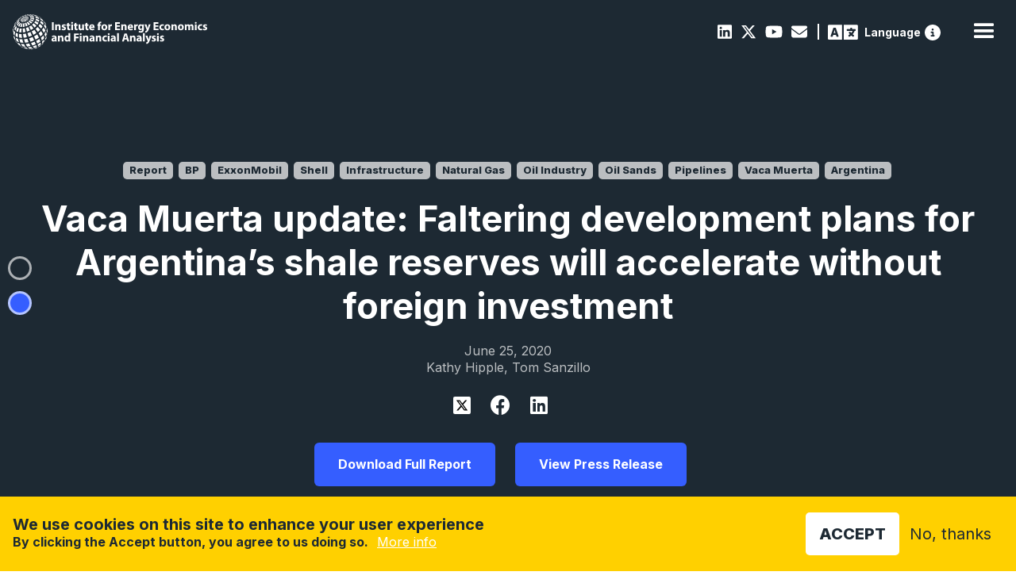

--- FILE ---
content_type: text/html; charset=UTF-8
request_url: https://ieefa.org/resources/vaca-muerta-update-faltering-development-plans-argentinas-shale-reserves-will-accelerate
body_size: 15245
content:
<!DOCTYPE html>
<html lang="en" dir="ltr" prefix="content: http://purl.org/rss/1.0/modules/content/  dc: http://purl.org/dc/terms/  foaf: http://xmlns.com/foaf/0.1/  og: http://ogp.me/ns#  rdfs: http://www.w3.org/2000/01/rdf-schema#  schema: http://schema.org/  sioc: http://rdfs.org/sioc/ns#  sioct: http://rdfs.org/sioc/types#  skos: http://www.w3.org/2004/02/skos/core#  xsd: http://www.w3.org/2001/XMLSchema# " data-wf-page="c8fc1ca5-bd68-d65c-6631-0133852e2c7e" data-wf-site="61b0b07b7a586c719d27a20d">
  <head>
    <meta charset="utf-8" />
<meta name="description" content="Faltering development plans for Argentina&#039;s shale reserves will accelerate without foreign investment" />
<link rel="canonical" href="https://ieefa.org/resources/vaca-muerta-update-faltering-development-plans-argentinas-shale-reserves-will-accelerate" />
<meta property="og:title" content="Vaca Muerta update: Faltering development plans for Argentina’s shale reserves will accelerate without foreign investment" />
<meta property="og:description" content="Faltering development plans for Argentina&#039;s shale reserves will accelerate without foreign investment" />
<meta property="og:image" content="" />
<meta property="og:image:url" content="" />
<meta name="twitter:card" content="summary_large_image" />
<meta name="twitter:description" content="Faltering development plans for Argentina&#039;s shale reserves will accelerate without foreign investment" />
<meta name="twitter:title" content="Vaca Muerta update: Faltering development plans for Argentina’s shale reserves will accelerate without foreign investment | IEEFA" />
<meta name="twitter:image" content="" />
<meta name="Generator" content="Drupal 10 (https://www.drupal.org)" />
<meta name="MobileOptimized" content="width" />
<meta name="HandheldFriendly" content="true" />
<meta name="viewport" content="width=device-width, initial-scale=1.0" />
<style>div#sliding-popup, div#sliding-popup .eu-cookie-withdraw-banner, .eu-cookie-withdraw-tab {background: #0779bf} div#sliding-popup.eu-cookie-withdraw-wrapper { background: transparent; } #sliding-popup h1, #sliding-popup h2, #sliding-popup h3, #sliding-popup p, #sliding-popup label, #sliding-popup div, .eu-cookie-compliance-more-button, .eu-cookie-compliance-secondary-button, .eu-cookie-withdraw-tab { color: #ffffff;} .eu-cookie-withdraw-tab { border-color: #ffffff;}</style>
<meta property="og:image" content="https://ieefa.org/sites/default/files/2022-05/IEEFA%20metatags.png" />
<meta name="twitter:image" content="https://ieefa.org/sites/default/files/2022-05/IEEFA%20metatags.png" />
<link rel="icon" href="/themes/custom/ieefa/images/favicon.png" type="image/png" />
<script src="/sites/default/files/eu_cookie_compliance/eu_cookie_compliance.script.js?t8g5wc" defer type="63a8c69ace62fe87c1be1986-text/javascript"></script>

    <title>Vaca Muerta update: Faltering development plans for Argentina’s shale reserves will accelerate without foreign investment | IEEFA</title>
    <link rel="stylesheet" media="all" href="https://cdn.jsdelivr.net/npm/@fortawesome/fontawesome-free@6.7.2/css/all.min.css" />
<link rel="stylesheet" media="all" href="/sites/default/files/css/css_C3WsXAf2ESm6dpDPdDb5Ii3i6dNq-EHYDoB2wXERPBM.css?delta=1&amp;language=en&amp;theme=ieefa&amp;include=eJxtjV0OgzAMgy-U0SOhlIYSkTZV0w64_djEfh724nx2ZJn6OKmuTOdJRRjzRI7-hGOgGbs0oL0J59WF2gvKcFmIwnFpXnf3IWA6O27W3OziKOpRbtaOsxRByvj84kamidwPQ8GKsWJZ7L30TYaeS_fCtlAAO6xRch6N4M60mXvpkDR0oQf1SFhk" />
<link rel="stylesheet" media="all" href="/sites/default/files/css/css_RLkYS6uo6XUWlWlbOEYy5x_yDSErT7Th3nAJoUaBMoo.css?delta=2&amp;language=en&amp;theme=ieefa&amp;include=eJxtjV0OgzAMgy-U0SOhlIYSkTZV0w64_djEfh724nx2ZJn6OKmuTOdJRRjzRI7-hGOgGbs0oL0J59WF2gvKcFmIwnFpXnf3IWA6O27W3OziKOpRbtaOsxRByvj84kamidwPQ8GKsWJZ7L30TYaeS_fCtlAAO6xRch6N4M60mXvpkDR0oQf1SFhk" />
<link rel="stylesheet" media="all" href="//fonts.googleapis.com/css2?family=Work+Sans:wght@200;300;400;500;600;700;800;900&amp;display=swap" />

    <script src="https://use.fontawesome.com/releases/v6.4.2/js/all.js" defer crossorigin="anonymous" type="63a8c69ace62fe87c1be1986-text/javascript"></script>
<script src="https://use.fontawesome.com/releases/v6.4.2/js/v4-shims.js" defer crossorigin="anonymous" type="63a8c69ace62fe87c1be1986-text/javascript"></script>

    <meta content="width=device-width, initial-scale=1" name="viewport">
    <script src="https://ajax.googleapis.com/ajax/libs/webfont/1.6.26/webfont.js" type="63a8c69ace62fe87c1be1986-text/javascript"></script>
    <script type="63a8c69ace62fe87c1be1986-text/javascript">WebFont.load({  google: {    families: ["Inter:200,300,regular,500,600,700,800,900"]  }});</script>
    <!-- [if lt IE 9]><script src="https://cdnjs.cloudflare.com/ajax/libs/html5shiv/3.7.3/html5shiv.min.js" type="text/javascript"></script><![endif] -->
    <script type="63a8c69ace62fe87c1be1986-text/javascript">!function(o,c){var n=c.documentElement,t=" w-mod-";n.className+=t+"js",("ontouchstart"in o||o.DocumentTouch&&c instanceof DocumentTouch)&&(n.className+=t+"touch")}(window,document);</script>


  </head>
  <body>
        <a href="#main-content" class="visually-hidden focusable">
      Skip to main content
    </a>
    
      <div class="dialog-off-canvas-main-canvas" data-off-canvas-main-canvas>
    

<div data-w-id="c8fc1ca5-bd68-d65c-6631-0133852e2c7e" class="navwrap w-clearfix">
        <div id="block-ieefa-branding">
  
    
        <a href="/" aria-current="page" class="brandlink w-inline-block w--current">
      <img src="/themes/custom/ieefa/webflow/images/IEEFA-logo-White-M.svg" alt="Home" loading="lazy" height="40" class="brand">
    </a>
  </div>


<div data-collapse="medium" data-animation="default" data-duration="400" data-easing="ease" data-easing2="ease" role="banner" class="navbar w-nav">
  <nav role="navigation" class="nav-menu w-nav-menu">
              <div class="subnavbar w-clearfix">
  <div class="socialbar">
      
                  
  <a href="https://www.linkedin.com/company/institute-for-energy-economics-and-financial-analysis" class="socialicon"><i class="fab fa-linkedin"></i></a>


        
                  
  <a href="https://twitter.com/ieefa_institute?ref_src=twsrc%5Egoogle%7Ctwcamp%5Eserp%7Ctwgr%5Eauthor" class="socialicon"><i class="fa-brands fa-x-twitter"></i></a>


        
                  
  <a href="https://www.youtube.com/@IEEFAorg/videos" class="socialicon"><i class="fab fa-youtube"></i></a>


        
                  
  <a href="/contact-us" class="socialicon" data-drupal-link-system-path="node/46"><i class="fas fa-envelope"></i></a>


        
                  <div class="breakpoint"></div>
        <a href="#reciteEnable" class="access"> <span class="langspan">Language</span></a><a href="https://reciteme.com/us/news/digital-accessibility/" class = "info" title="Recite Me Web Accessibility"><svg width="512" height="512" viewBox="0 0 512 512" xmlns="http://www.w3.org/2000/svg"><g clip-path="url(#clip0_2_19)">
          <path d="M256 512C323.895 512 389.01 485.029 437.019 437.019C485.029 389.01 512 323.895 512 256C512 188.105 485.029 122.99 437.019 74.9807C389.01 26.9714 323.895 0 256 0C188.105 0 122.99 26.9714 74.9807 74.9807C26.9714 122.99 0 188.105 0 256C0 323.895 26.9714 389.01 74.9807 437.019C122.99 485.029 188.105 512 256 512ZM216 336H240V272H216C202.7 272 192 261.3 192 248C192 234.7 202.7 224 216 224H264C277.3 224 288 234.7 288 248V336H296C309.3 336 320 346.7 320 360C320 373.3 309.3 384 296 384H216C202.7 384 192 373.3 192 360C192 346.7 202.7 336 216 336ZM256 128C264.487 128 272.626 131.371 278.627 137.373C284.629 143.374 288 151.513 288 160C288 168.487 284.629 176.626 278.627 182.627C272.626 188.629 264.487 192 256 192C247.513 192 239.374 188.629 233.373 182.627C227.371 176.626 224 168.487 224 160C224 151.513 227.371 143.374 233.373 137.373C239.374 131.371 247.513 128 256 128Z" /></g><defs><clipPath id="clip0_2_19"><rect width="512" height="512" /></clipPath></defs></svg></a>
          


  </div>
</div>

<div class="subnavbar responsivesnb w-clearfix">
  <div class="socialbar">
      
                  
  <a href="https://www.linkedin.com/company/institute-for-energy-economics-and-financial-analysis" class="socialicon"><i class="fab fa-linkedin"></i></a>


        
                  
  <a href="https://twitter.com/ieefa_institute?ref_src=twsrc%5Egoogle%7Ctwcamp%5Eserp%7Ctwgr%5Eauthor" class="socialicon"><i class="fa-brands fa-x-twitter"></i></a>


        
                  
  <a href="https://www.youtube.com/@IEEFAorg/videos" class="socialicon"><i class="fab fa-youtube"></i></a>


        
                  
  <a href="/contact-us" class="socialicon" data-drupal-link-system-path="node/46"><i class="fas fa-envelope"></i></a>


        
                  <div class="breakpoint"></div>
        <a href="#reciteEnable" class="access"> <span class="langspan">Language</span></a><a href="https://reciteme.com/us/news/digital-accessibility/" class = "info" title="Recite Me Web Accessibility"><svg width="512" height="512" viewBox="0 0 512 512" xmlns="http://www.w3.org/2000/svg"><g clip-path="url(#clip0_2_19)">
          <path d="M256 512C323.895 512 389.01 485.029 437.019 437.019C485.029 389.01 512 323.895 512 256C512 188.105 485.029 122.99 437.019 74.9807C389.01 26.9714 323.895 0 256 0C188.105 0 122.99 26.9714 74.9807 74.9807C26.9714 122.99 0 188.105 0 256C0 323.895 26.9714 389.01 74.9807 437.019C122.99 485.029 188.105 512 256 512ZM216 336H240V272H216C202.7 272 192 261.3 192 248C192 234.7 202.7 224 216 224H264C277.3 224 288 234.7 288 248V336H296C309.3 336 320 346.7 320 360C320 373.3 309.3 384 296 384H216C202.7 384 192 373.3 192 360C192 346.7 202.7 336 216 336ZM256 128C264.487 128 272.626 131.371 278.627 137.373C284.629 143.374 288 151.513 288 160C288 168.487 284.629 176.626 278.627 182.627C272.626 188.629 264.487 192 256 192C247.513 192 239.374 188.629 233.373 182.627C227.371 176.626 224 168.487 224 160C224 151.513 227.371 143.374 233.373 137.373C239.374 131.371 247.513 128 256 128Z" /></g><defs><clipPath id="clip0_2_19"><rect width="512" height="512" /></clipPath></defs></svg></a>
          


  </div>
</div>

      
                      <div data-hover="true" data-delay="100" class="navdropdown w-dropdown">
          <div class="navdrop w-dropdown-toggle" id="w-dropdown-toggle-0" aria-controls="w-dropdown-list-0" aria-haspopup="menu" aria-expanded="false" role="button" tabindex="0">
            <div>Newsroom <i class="fas fa-chevron-down"></i></div>
          </div>
          <nav class="navdroplist w-dropdown-list">
            <div class="dropcontainer">
                                              
  <a href="/newsroom?keys=&amp;content_type%5B3%5D=3" class="droplink key w-dropdown-link" data-drupal-link-query="{&quot;content_type&quot;:{&quot;3&quot;:&quot;3&quot;},&quot;keys&quot;:&quot;&quot;}" data-drupal-link-system-path="node/11">View the IEEFA Newsroom</a>


                                          
  <a href="https://ieefa.org/research-hub?keys=&amp;tid_1%5B583%5D=583" class="droplink w-dropdown-link"><i class="fas fa-chart-line"></i>&nbsp;Insights</a>


        
                                          
  <a href="https://ieefa.org/reports?keys=&amp;tid_1%5B6%5D=6" class="droplink w-dropdown-link"><i class="fas fa-book"></i>&nbsp;Reports</a>


        
                                          
  <a href="https://ieefa.org/research-hub?keys=&amp;tid_1%5B443%5D=443" class="droplink w-dropdown-link"><i class="far fa-file-alt"></i>&nbsp;Fact Sheets</a>


        
                                          
  <a href="https://ieefa.org/research-hub?keys=&amp;tid_1%5B433%5D=433&amp;tid_1%5B434%5D=434" class="droplink w-dropdown-link"><i class="far fa-hand-paper"></i>&nbsp;Testimony/Submission</a>


        
                                          
  <a href="https://ieefa.org/research-hub?keys=&amp;tid_1%5B586%5D=586" class="droplink w-dropdown-link"><i class="fas fa-file-contract"></i>&nbsp;Briefing Note</a>


        
                                          
  <a href="https://ieefa.org/research-hub?keys=&amp;tid_1%5B444%5D=444" class="droplink w-dropdown-link"><i class="far fa-caret-square-right"></i>&nbsp;Slides</a>


        
                                          
  <a href="https://ieefa.org/newsroom?keys=&amp;content_type%5B0%5D=3&amp;content_type%5B1%5D=3" class="droplink w-dropdown-link"><i class="fas fa-bullhorn"></i>&nbsp;Press Releases</a>


        
                                          
  <a href="https://ieefa.org/media-inquiries" class="droplink w-dropdown-link"><i class="fas fa-question-circle"></i>&nbsp;Media Inquiries</a>


        
                    
            </div>
          </nav>
        </div>
                        <div data-hover="true" data-delay="100" class="navdropdown w-dropdown">
          <div class="navdrop w-dropdown-toggle" id="w-dropdown-toggle-0" aria-controls="w-dropdown-list-0" aria-haspopup="menu" aria-expanded="false" role="button" tabindex="0">
            <div>Research <i class="fas fa-chevron-down"></i></div>
          </div>
          <nav class="navdroplist w-dropdown-list">
            <div class="dropcontainer">
                                              
  <a href="/research-hub" title="Or browse one of our major research areas below" class="droplink key w-dropdown-link" data-drupal-link-system-path="node/12">View all research&nbsp;<br><span class="linksub">Or browse one of our major research areas below</span></a>


                                          
  <a href="/topic/coal" class="droplink w-dropdown-link" data-drupal-link-system-path="taxonomy/term/17"><i class="fas fa-smog"></i>&nbsp;Coal</a>


        
                                          
  <a href="/topic/petrochemicals-0" class="droplink w-dropdown-link"><i class="fas fa-flask"></i>&nbsp;Petrochemicals</a>


        
                                          
  <a href="/topic/investment-capital" class="droplink w-dropdown-link"><i class="far fa-money-bill-alt"></i>&nbsp;Climate Finance</a>


        
                                          
  <a href="https://ieefa.org/topic/carbon-capture-and-storage" class="droplink w-dropdown-link"><i class="fas fa-industry"></i>&nbsp;Carbon Capture &amp; Storage</a>


        
                                          
  <a href="/topic/renewables-storage" class="droplink w-dropdown-link" data-drupal-link-system-path="taxonomy/term/23"><i class="fas fa-leaf"></i>&nbsp;Renewables &amp; Storage</a>


        
                                          
  <a href="/topic/economic-transition-policy" class="droplink w-dropdown-link"><i class="fas fa-book-open"></i>&nbsp;Energy Transition &amp; Policy</a>


        
                                          
  <a href="/topic/gas-lng" class="droplink w-dropdown-link"><i class="fas fa-adjust"></i>&nbsp;Oil/Gas &amp; LNG</a>


        
                                          
  <a href="/topic/power-utilities" class="droplink w-dropdown-link" data-drupal-link-system-path="taxonomy/term/22"><i class="fas fa-plug"></i>&nbsp;Power &amp; Utilities</a>


        
                                          
  <a href="https://ieefa.org/topic/steel" class="droplink w-dropdown-link"><i class="fas fa-hammer"></i>&nbsp;Steel</a>


        
                    
            </div>
          </nav>
        </div>
                        <div data-hover="true" data-delay="100" class="navdropdown w-dropdown">
          <div class="navdrop w-dropdown-toggle" id="w-dropdown-toggle-0" aria-controls="w-dropdown-list-0" aria-haspopup="menu" aria-expanded="false" role="button" tabindex="0">
            <div>Regions <i class="fas fa-chevron-down"></i></div>
          </div>
          <nav class="navdroplist w-dropdown-list">
            <div class="dropcontainer">
                                              
  <a href="https://ieefa.org/region/north-america" class="droplink w-dropdown-link"><i class="fas fa-globe-americas"></i>&nbsp;North America</a>


        
                                          
  <a href="https://ieefa.org/region/asia" class="droplink w-dropdown-link"><i class="fas fa-globe-asia"></i>&nbsp;Asia</a>


        
                                          
  <a href="https://ieefa.org/region/europe" class="droplink w-dropdown-link"><i class="fas fa-globe-africa"></i>&nbsp;Europe</a>


        
                                          
  <a href="https://ieefa.org/region/south-asia" class="droplink w-dropdown-link"><i class="fas fa-globe-asia"></i>&nbsp;South Asia</a>


        
                                          
  <a href="https://ieefa.org/region/australia-new-zealand-pacific-islands" class="droplink w-dropdown-link"><i class="fas fa-globe-asia"></i>&nbsp;Australia &amp; Pacific</a>


        
                    
            </div>
          </nav>
        </div>
                        <div data-hover="true" data-delay="100" class="navdropdown w-dropdown">
          <div class="navdrop w-dropdown-toggle" id="w-dropdown-toggle-0" aria-controls="w-dropdown-list-0" aria-haspopup="menu" aria-expanded="false" role="button" tabindex="0">
            <div>About <i class="fas fa-chevron-down"></i></div>
          </div>
          <nav class="navdroplist w-dropdown-list">
            <div class="dropcontainer">
                                              
  <a href="/what-we-do" title="Sed consequat neque elit, nec imperdiet" class="droplink w-dropdown-link" data-drupal-link-system-path="node/14"><i class="fas fa-info-circle"></i>&nbsp;What We Do</a>


        
                                          
  <a href="/who-we-are" class="droplink w-dropdown-link" data-drupal-link-system-path="node/41"><i class="fas fa-users"></i>&nbsp;Who We Are</a>


        
                                          
  <a href="/conference" class="droplink w-dropdown-link" data-drupal-link-system-path="node/2401"><i class="fas fa-handshake"></i>&nbsp;Conference</a>


        
                                          
  <a href="/contact-us" class="droplink w-dropdown-link" data-drupal-link-system-path="node/46"><i class="fas fa-comment"></i>&nbsp;Contact Us</a>


        
                                          
  <a href="/careers" class="droplink w-dropdown-link" data-drupal-link-system-path="node/15"><i class="fas fa-briefcase"></i>&nbsp;Employment</a>


        
                                          
  <a href="/upcoming-events" class="droplink w-dropdown-link" data-drupal-link-system-path="node/27"><i class="fas fa-calendar-alt"></i>&nbsp;Events</a>


        
                    
            </div>
          </nav>
        </div>
                                  
  <a href="/encyclopedia" class="nav-link w-nav-link" data-drupal-link-system-path="encyclopedia"><i class="fas fa-search"></i></a>


        
                                          
  <a href="/subscribe" class="nav-link w-nav-link" data-drupal-link-system-path="node/43">Subscribe</a>


                    


      </nav>
  <div class="navcontainer">
    <div class="menu-button w-nav-button" style="-webkit-user-select: text;" aria-label="menu" role="button" tabindex="0" aria-controls="w-nav-overlay-0" aria-haspopup="menu" aria-expanded="false">
      <div class="w-icon-nav-menu"></div>
    </div>
  </div>
  <div class="w-nav-overlay" data-wf-ignore="" id="w-nav-overlay-0"></div>
</div>
<div class="subnavbar w-clearfix">
  <div class="socialbar">
      
                  
  <a href="https://www.linkedin.com/company/institute-for-energy-economics-and-financial-analysis" class="socialicon"><i class="fab fa-linkedin"></i></a>


        
                  
  <a href="https://twitter.com/ieefa_institute?ref_src=twsrc%5Egoogle%7Ctwcamp%5Eserp%7Ctwgr%5Eauthor" class="socialicon"><i class="fa-brands fa-x-twitter"></i></a>


        
                  
  <a href="https://www.youtube.com/@IEEFAorg/videos" class="socialicon"><i class="fab fa-youtube"></i></a>


        
                  
  <a href="/contact-us" class="socialicon" data-drupal-link-system-path="node/46"><i class="fas fa-envelope"></i></a>


        
                  <div class="breakpoint"></div>
        <a href="#reciteEnable" class="access"> <span class="langspan">Language</span></a><a href="https://reciteme.com/us/news/digital-accessibility/" class = "info" title="Recite Me Web Accessibility"><svg width="512" height="512" viewBox="0 0 512 512" xmlns="http://www.w3.org/2000/svg"><g clip-path="url(#clip0_2_19)">
          <path d="M256 512C323.895 512 389.01 485.029 437.019 437.019C485.029 389.01 512 323.895 512 256C512 188.105 485.029 122.99 437.019 74.9807C389.01 26.9714 323.895 0 256 0C188.105 0 122.99 26.9714 74.9807 74.9807C26.9714 122.99 0 188.105 0 256C0 323.895 26.9714 389.01 74.9807 437.019C122.99 485.029 188.105 512 256 512ZM216 336H240V272H216C202.7 272 192 261.3 192 248C192 234.7 202.7 224 216 224H264C277.3 224 288 234.7 288 248V336H296C309.3 336 320 346.7 320 360C320 373.3 309.3 384 296 384H216C202.7 384 192 373.3 192 360C192 346.7 202.7 336 216 336ZM256 128C264.487 128 272.626 131.371 278.627 137.373C284.629 143.374 288 151.513 288 160C288 168.487 284.629 176.626 278.627 182.627C272.626 188.629 264.487 192 256 192C247.513 192 239.374 188.629 233.373 182.627C227.371 176.626 224 168.487 224 160C224 151.513 227.371 143.374 233.373 137.373C239.374 131.371 247.513 128 256 128Z" /></g><defs><clipPath id="clip0_2_19"><rect width="512" height="512" /></clipPath></defs></svg></a>
          


  </div>
</div>

<div class="subnavbar responsivesnb w-clearfix">
  <div class="socialbar">
      
                  
  <a href="https://www.linkedin.com/company/institute-for-energy-economics-and-financial-analysis" class="socialicon"><i class="fab fa-linkedin"></i></a>


        
                  
  <a href="https://twitter.com/ieefa_institute?ref_src=twsrc%5Egoogle%7Ctwcamp%5Eserp%7Ctwgr%5Eauthor" class="socialicon"><i class="fa-brands fa-x-twitter"></i></a>


        
                  
  <a href="https://www.youtube.com/@IEEFAorg/videos" class="socialicon"><i class="fab fa-youtube"></i></a>


        
                  
  <a href="/contact-us" class="socialicon" data-drupal-link-system-path="node/46"><i class="fas fa-envelope"></i></a>


        
                  <div class="breakpoint"></div>
        <a href="#reciteEnable" class="access"> <span class="langspan">Language</span></a><a href="https://reciteme.com/us/news/digital-accessibility/" class = "info" title="Recite Me Web Accessibility"><svg width="512" height="512" viewBox="0 0 512 512" xmlns="http://www.w3.org/2000/svg"><g clip-path="url(#clip0_2_19)">
          <path d="M256 512C323.895 512 389.01 485.029 437.019 437.019C485.029 389.01 512 323.895 512 256C512 188.105 485.029 122.99 437.019 74.9807C389.01 26.9714 323.895 0 256 0C188.105 0 122.99 26.9714 74.9807 74.9807C26.9714 122.99 0 188.105 0 256C0 323.895 26.9714 389.01 74.9807 437.019C122.99 485.029 188.105 512 256 512ZM216 336H240V272H216C202.7 272 192 261.3 192 248C192 234.7 202.7 224 216 224H264C277.3 224 288 234.7 288 248V336H296C309.3 336 320 346.7 320 360C320 373.3 309.3 384 296 384H216C202.7 384 192 373.3 192 360C192 346.7 202.7 336 216 336ZM256 128C264.487 128 272.626 131.371 278.627 137.373C284.629 143.374 288 151.513 288 160C288 168.487 284.629 176.626 278.627 182.627C272.626 188.629 264.487 192 256 192C247.513 192 239.374 188.629 233.373 182.627C227.371 176.626 224 168.487 224 160C224 151.513 227.371 143.374 233.373 137.373C239.374 131.371 247.513 128 256 128Z" /></g><defs><clipPath id="clip0_2_19"><rect width="512" height="512" /></clipPath></defs></svg></a>
          


  </div>
</div>

  </div>


<a id="main-content" tabindex="-1"></a>  <div class="admin-header">
      <div data-drupal-messages-fallback class="hidden"></div>


  </div>


  <div id="block-ieefa-content">
  
    
      

  <div class="onpagenav" data-ix="sidenavopen">
              <a href="#" class="sidelink w-inline-block w-clearfix">
        <div class="pin"></div>
        <div class="sidetext">Executive Summary</div>
      </a>
                  <a href="#author" class="sidelink profiles w-inline-block w-clearfix">
        <div class="pin profiles"></div>
        <div class="sidetext profiles"><strong>About the Authors</strong></div>
      </a>
      </div>

  <div>
    <div class="reportheader">
      <div class="container">
        <div>
          <div>
                      <a href="/taxonomy/term/6" class="ptag"> Report</a>
                                              <a href="/search?search=BP" class="ptag">
                <span class=""></span> BP
              </a>
                                                <a href="/search?search=ExxonMobil" class="ptag">
                <span class=""></span> ExxonMobil
              </a>
                                                <a href="/search?search=Shell" class="ptag">
                <span class=""></span> Shell
              </a>
                                                                        <a href="/topic/infrastructure" class="ptag"><span class=""></span> Infrastructure</a>
                                                      <a href="/topic/natural-gas" class="ptag"><span class=""></span> Natural Gas</a>
                                                      <a href="/topic/oil-industry" class="ptag"><span class=""></span> Oil Industry</a>
                                                      <a href="/topic/oil-sands" class="ptag"><span class=""></span> Oil Sands</a>
                                                      <a href="/topic/pipelines" class="ptag"><span class=""></span> Pipelines</a>
                                                      <a href="/topic/vaca-muerta" class="ptag"><span class=""></span> Vaca Muerta</a>
                          
                                                            <a href="/region/argentina" class="ptag"> Argentina</a>
                                              </div>
          <h1>Vaca Muerta update: Faltering development plans for Argentina’s shale reserves will accelerate without foreign investment<span class="red hbig"><br></span></h1>
          <div class="tags">June 25, 2020</div>
          <div class="tags">Kathy Hipple, Tom Sanzillo</div>
          <div class="socialbar share">
            <a href='https://twitter.com/intent/tweet?url=https://ieefa.org/resources/vaca-muerta-update-faltering-development-plans-argentinas-shale-reserves-will-accelerate' target="_blank" class="shareicon report-header-twitter"><img src="/themes/custom/ieefa/images/x-twitter.svg"></a>
            <a href='https://www.facebook.com/sharer/sharer.php?u=https://ieefa.org/resources/vaca-muerta-update-faltering-development-plans-argentinas-shale-reserves-will-accelerate' target="_blank" class="shareicon report-header-facebook"></a>
            <a href='https://www.linkedin.com/sharing/share-offsite/?url=https://ieefa.org/resources/vaca-muerta-update-faltering-development-plans-argentinas-shale-reserves-will-accelerate' target="_blank" class="shareicon report-header-linkedin"></a>
          </div>
                    <a href="/sites/default/files/resources/Vaca-Muerta-Update_June-2020.pdf" class="w-button button report-download-pdf">Download Full Report</a>
                    
  <a href="/articles/ieefa-report-pandemic-price-collapse-may-be-final-straw-sends-argentinas-ailing-dead-cow" class="w-button button" hreflang="en">View Press Release</a>



        </div>
      </div>
      
    </div>
        <div id="key" class="featureintro">
        <div class="featurehead">
                        
                                <div class="takeawayblock">
            <h2>Key Findings</h2>
                              <div class="takeawayrow w-clearfix">
                  <div class="takeawaytext">
                    <p>Once seen as a silver bullet to solve the country’s economic and energy problems, development of the vast Argentine oil and gas shale reserves known as Vaca Muerta (“Dead Cow”) in Patagonia has sputtered to a near-halt.</p>

                    <div class="socialbar share">
                      <a href='https://twitter.com/intent/tweet?text=Once seen as a silver bullet to solve the country’s economic and energy problems, development of the vast Argentine oil and gas shale reserves known as Vaca Muerta (“Dead Cow”) in Patagonia has sputtered to a near-halt.
&url=https://ieefa.org/resources/vaca-muerta-update-faltering-development-plans-argentinas-shale-reserves-will-accelerate' target="_blank" class="shareicon"><i class="fa-brands fa-x-twitter"></i></a>
                      <a href='https://www.facebook.com/sharer/sharer.php?u=https://ieefa.org/resources/vaca-muerta-update-faltering-development-plans-argentinas-shale-reserves-will-accelerate' target="_blank" class="shareicon report-takeaways-facebook"></a>
                      <a href='https://www.linkedin.com/sharing/share-offsite/?url=https://ieefa.org/resources/vaca-muerta-update-faltering-development-plans-argentinas-shale-reserves-will-accelerate' target="_blank" class="shareicon report-takeaways-linkedin"></a>
                      <a href="/cdn-cgi/l/email-protection#[base64]" class="shareicon fa report-takeaways-mail"></a>
                    </div>
                  </div>
                </div>
                              <div class="takeawayrow w-clearfix">
                  <div class="takeawaytext">
                    <p>Government subsidies have evaporated due to Argentina’s deteriorating fiscal condition. Without substantial investment by domestic and foreign oil and gas companies, Vaca Muerta’s potential will fall short of ambitious plans set forth by Argentina’s previous administration.</p>

                    <div class="socialbar share">
                      <a href='https://twitter.com/intent/tweet?text=Government subsidies have evaporated due to Argentina’s deteriorating fiscal condition. Without substantial investment by domestic and foreign oil and gas companies, Vaca Muerta’s potential will fall short of ambitious plans set forth by Argentina’s previous administration.
&url=https://ieefa.org/resources/vaca-muerta-update-faltering-development-plans-argentinas-shale-reserves-will-accelerate' target="_blank" class="shareicon"><i class="fa-brands fa-x-twitter"></i></a>
                      <a href='https://www.facebook.com/sharer/sharer.php?u=https://ieefa.org/resources/vaca-muerta-update-faltering-development-plans-argentinas-shale-reserves-will-accelerate' target="_blank" class="shareicon report-takeaways-facebook"></a>
                      <a href='https://www.linkedin.com/sharing/share-offsite/?url=https://ieefa.org/resources/vaca-muerta-update-faltering-development-plans-argentinas-shale-reserves-will-accelerate' target="_blank" class="shareicon report-takeaways-linkedin"></a>
                      <a href="/cdn-cgi/l/email-protection#[base64]" class="shareicon fa report-takeaways-mail"></a>
                    </div>
                  </div>
                </div>
                              <div class="takeawayrow w-clearfix">
                  <div class="takeawaytext">
                    <p>With the failure of former President Mauricio Macri's 2018 Argentine Energy plan, Argentina’s new administration has an opening to consider alternative approaches to meet the country’s energy needs, promote economic recovery, and rewrite the country's energy future.&nbsp;</p>

                    <div class="socialbar share">
                      <a href='https://twitter.com/intent/tweet?text=With the failure of former President Mauricio Macri&#039;s 2018 Argentine Energy plan, Argentina’s new administration has an opening to consider alternative approaches to meet the country’s energy needs, promote economic recovery, and rewrite the country&#039;s energy future.&amp;nbsp;
&url=https://ieefa.org/resources/vaca-muerta-update-faltering-development-plans-argentinas-shale-reserves-will-accelerate' target="_blank" class="shareicon"><i class="fa-brands fa-x-twitter"></i></a>
                      <a href='https://www.facebook.com/sharer/sharer.php?u=https://ieefa.org/resources/vaca-muerta-update-faltering-development-plans-argentinas-shale-reserves-will-accelerate' target="_blank" class="shareicon report-takeaways-facebook"></a>
                      <a href='https://www.linkedin.com/sharing/share-offsite/?url=https://ieefa.org/resources/vaca-muerta-update-faltering-development-plans-argentinas-shale-reserves-will-accelerate' target="_blank" class="shareicon report-takeaways-linkedin"></a>
                      <a href="/cdn-cgi/l/email-protection#[base64]" class="shareicon fa report-takeaways-mail"></a>
                    </div>
                  </div>
                </div>
                        </div>
                  </div>
    </div>
      </div>
        
        
      <div>
              <div>  <div style="" class="paragraph paragraph--type--sections paragraph--view-mode--default chapter" id="">
    <div class="contentblock">
      <div class="rtb rtbnoside w-richtext container">
        
                  <h2>
            <div>Executive Summary</div>
      </h2>
                          
            <div><p>Vaca Muerta, Argentina’s vast oil and gas reserve in Patagonia, has been seen as the silver bullet to solve the country’s economic and energy problems for the past few years. Unconventional production (hydraulic fracturing, or fracking) would boost the country’s economy, ultimately creating a lucrative export market. But development of Vaca Muerta has been slow by comparison with other shale basins — even before this year’s global demand destruction and plunging oil prices. It has now sputtered to a near halt.&nbsp;It was dependent on foreign investment that has been slow to materialize over the past few years.</p>

<p>Development of Vaca Muerta has relied on joint ventures between the Argentine government and international corporations, which have until now been fueled by significant subsidies from the Argentine government. As those subsidies have evaporated due to Argentina’s deteriorating fiscal condition, foreign companies’ commitments to Argentina has eroded. Without substantial investment by domestic and foreign oil and gas companies, Vaca Muerta’s potential will fall short of ambitious plans set forth by Argentina’s previous administration.</p>

<p>Among the most active oil and gas companies in Vaca Muerta tracked by IEEFA, three — state-controlled YPF, Chevron and Vista Oil and Gas — have demonstrably pulled back on specific investments. In 2017 and 2018 (the most recent year figures are available), these three companies accounted for 39 percent of investments in unconventional production in Neuquén Province, home to most of Vaca Muerta.&nbsp;Four other significant oil and gas companies invested in Vaca Muerta — Shell, Total, BP and Exxon — have pulled back on their enterprise-wide capital investments.&nbsp;As foreign oil and gas companies rein in their capital expenditures globally, expanding&nbsp;their nascent operations in Argentina will be postponed — or abandoned entirely.</p>

<p>Other smaller oil and gas companies appear to be taking a wait-and-see approach as they evaluate the country’s new president, Alberto Fernandez, and recovering economy.</p>

<p>These findings and recent production numbers show that the 2018 Argentine Energy Plan formulated under former President Mauricio Macri, has failed to materialize and the new president must rewrite Argentina’s energy future. Argentina’s new administration has an opening to consider alternative approaches to meet the country’s energy needs and promote economic recovery.</p>

<p>Please view full report PDF for references and sources.</p>
</div>
      
              </div>
          </div>
  </div>
</div>
          </div>
  
  

  
      <div>
              <div>
<div id="author"  data-history-node-id="124" about="/people/kathy-hipple" style="" class="authorblock">
  <div class="container w-clearfix">
            <h3>Kathy Hipple</h3>
        <p>
            <div><p><b>Former IEEFA Financial Analyst Kathy Hipple</b> is a founding partner of Noosphere Marketing and the finance professor at Bard’s MBA for Sustainability.</p></div>
      </p>
        <a href="/people/kathy-hipple" class="button yellow w-button">Go to Profile</a>
      </div>
</div>
</div>
              <div>
<div id="author"  data-history-node-id="162" about="/people/tom-sanzillo" style="" class="authorblock">
  <div class="container w-clearfix">
          <img class="authorimage" src="/sites/default/files/styles/people_profile/public/2022-06/Tom-Sanzillo-400px.jpg?h=a7e6d17b&amp;itok=UI_XCoIk" width="400" height="400" alt="" loading="lazy" typeof="foaf:Image" />


      <div class="authortext">
            <h3>Tom Sanzillo</h3>
        <p>
            <div>Tom Sanzillo&nbsp;is the former Director of Financial Analysis for IEEFA. He has produced influential studies on the oil, gas, petrochemical and coal sectors in the U.S. and internationally, including company and credit analyses, facility development, oil and gas reserves, stock and commodity market analysis, and public and private financial structures.</div>
      </p>
        <a href="/people/tom-sanzillo" class="button yellow w-button">Go to Profile</a>
          </div>
      </div>
</div>
</div>
          </div>
  


      <div class="views-element-container"><div  class="cardblock view view-latest-research view-id-latest_research view-display-id-block_4 js-view-dom-id-a0dd221a5d27a5b213d8938169c9656b653f747b9753f2459094160624d14949">
  

    <div class="container">
    <h2 class="sechead">Related Content</h2>
  </div>
  
  <div class="cardslider w-slider" >
    <div class="mask w-slider-mask">
      <div class="w-slide">
        <div class="container">
          <div class="card-row w-clearfix">
              
  


  
<a href="/resources/assessing-indias-incentive-scheme-enhance-battery-manufacturing-ecosystem"  data-history-node-id="19355" about="/resources/assessing-indias-incentive-scheme-enhance-battery-manufacturing-ecosystem" style="" class="card w-inline-block graphc">

      <img class="cigraph cardimage" src="/sites/default/files/styles/large/public/2026-01/hero%20graphic%20%2864%29.jpg?itok=s3YmxvxR" alt="" typeof="foaf:Image" />


    
  <div class="card-title">Assessing India&#039;s incentive scheme to enhance the battery manufacturing ecosystem</div>
  <div class="card-tags">
        <div class="tags">January 22, 2026</div>
                <div class="tags">
                        Prabhakar Sharma,                        Saif Jahangir,                        Vibhuti Garg...                  </div>
      </div>
  <div class="type" style="background-color: #65D336">Report </div>
</a>

  


  
<a href="/resources/corporate-climate-transition-planning-and-disclosures-india"  data-history-node-id="19352" about="/resources/corporate-climate-transition-planning-and-disclosures-india" style="" class="card w-inline-block graphc">

      <img class="cigraph cardimage" src="/sites/default/files/styles/large/public/2026-01/hero%20graphic%20%2867%29_0.jpg?itok=ni3cs9Wo" alt="" typeof="foaf:Image" />


    
  <div class="card-title">Corporate climate transition planning and disclosures in India</div>
  <div class="card-tags">
        <div class="tags">January 20, 2026</div>
                <div class="tags">
                        Shantanu Srivastava,                        Tanya Rana                  </div>
      </div>
  <div class="type" style="background-color: #65D336">Report </div>
</a>

  


        
<a href="/resources/cost-capital-indian-renewable-energy-projects-review-methodologies-risk-drivers-and"  data-history-node-id="19338" about="/resources/cost-capital-indian-renewable-energy-projects-review-methodologies-risk-drivers-and" style="" class="card w-inline-block">

      <img class="cardimage" src="/sites/default/files/styles/large/public/2025-12/wind%20turbines_2.jpg?itok=EZVdT1pG" alt="" typeof="foaf:Image" />


    
  <div class="card-title">Cost of capital for Indian renewable energy projects: A review of methodologies, risk drivers, and policy evolution</div>
  <div class="card-tags">
        <div class="tags">December 22, 2025</div>
                <div class="tags">
                        Saurabh Trivedi,                        Gireesh Shrimali                  </div>
      </div>
  <div class="type" style="background-color: #65D336">Report </div>
</a>

    


        
<a href="/resources/pipelines-uncertainty-need-full-emissions-transparency-europes-midstream-gas-sector"  data-history-node-id="19337" about="/resources/pipelines-uncertainty-need-full-emissions-transparency-europes-midstream-gas-sector" style="" class="card w-inline-block">

      <img class="cardimage" src="/sites/default/files/styles/large/public/2025-12/4.png?itok=_ZMkjUkR" alt="" typeof="foaf:Image" />


    
  <div class="card-title">Pipelines of uncertainty: The need for full emissions transparency in Europe&#039;s midstream gas sector</div>
  <div class="card-tags">
        <div class="tags">December 22, 2025</div>
                <div class="tags">
                        Arjun Flora                  </div>
      </div>
  <div class="type" style="background-color: #65D336">Report </div>
</a>
</div>
    </div>
    </div>
    <div class="w-slide">
      <div class="container">
        <div class="card-row w-clearfix">
    
  


  
<a href="/resources/bangladeshs-energy-efficiency-goals-within-reach"  data-history-node-id="19334" about="/resources/bangladeshs-energy-efficiency-goals-within-reach" style="" class="card w-inline-block graphc">

      <img class="cigraph cardimage" src="/sites/default/files/styles/large/public/2025-12/hero%20graphic%20%2863%29.jpg?itok=YqkhPCsH" alt="" typeof="foaf:Image" />


    
  <div class="card-title">Bangladesh’s energy efficiency goals within reach</div>
  <div class="card-tags">
        <div class="tags">December 17, 2025</div>
                <div class="tags">
                        Shafiqul Alam                  </div>
      </div>
  <div class="type" style="background-color: #65D336">Report </div>
</a>

  


        
<a href="/resources/single-use-plastics-sup-impact-70-reduction-findings-market-dynamics-and-methodology"  data-history-node-id="19325" about="/resources/single-use-plastics-sup-impact-70-reduction-findings-market-dynamics-and-methodology" style="" class="card w-inline-block">

      <img class="cardimage" src="/sites/default/files/styles/large/public/2025-12/Petchem%20stock%20image%20%281%29_0.jpg?itok=ZVG9KdJk" alt="" typeof="foaf:Image" />


    
  <div class="card-title">Single-Use Plastics (SUP): Impact of a 70% Reduction Findings, Market Dynamics, and Methodology</div>
  <div class="card-tags">
        <div class="tags">December 11, 2025</div>
                <div class="tags">
                        Todd Leahy                  </div>
      </div>
  <div class="type" style="background-color: #2E59E1">Briefing Note </div>
</a>

  


        
<a href="/resources/single-use-plastics-how-reduction-spells-trouble-petrochemical-industry"  data-history-node-id="19318" about="/resources/single-use-plastics-how-reduction-spells-trouble-petrochemical-industry" style="" class="card w-inline-block">

      <img class="cardimage" src="/sites/default/files/styles/large/public/2025-12/Petchem%20stock%20image%20%281%29_0.jpg?itok=ZVG9KdJk" alt="" typeof="foaf:Image" />


    
  <div class="card-title">Single-Use Plastics: How a Reduction Spells Trouble for the Petrochemical Industry</div>
  <div class="card-tags">
        <div class="tags">December 11, 2025</div>
          </div>
  <div class="type" style="background-color: #37970E">Fact Sheet </div>
</a>

    


  
<a href="/resources/assessing-effectiveness-indias-solar-production-linked-incentive-scheme"  data-history-node-id="19302" about="/resources/assessing-effectiveness-indias-solar-production-linked-incentive-scheme" style="" class="card w-inline-block graphc">

      <img class="cigraph cardimage" src="/sites/default/files/styles/large/public/2025-12/hero%20graphic%20%2856%29_0.jpg?itok=XEshzGYn" alt="" typeof="foaf:Image" />


    
  <div class="card-title">Assessing the effectiveness of India’s solar Production Linked Incentive scheme </div>
  <div class="card-tags">
        <div class="tags">December 11, 2025</div>
                <div class="tags">
                        Vibhuti Garg,                        Prabhakar Sharma,                        Chirag H. Tewani...                  </div>
      </div>
  <div class="type" style="background-color: #65D336">Report </div>
</a>
</div>
    </div>
    </div>
    <div class="w-slide">
      <div class="container">
        <div class="card-row w-clearfix">
    
  


  
<a href="/resources/indias-steel-sector-confronts-growing-coal-risks"  data-history-node-id="19306" about="/resources/indias-steel-sector-confronts-growing-coal-risks" style="" class="card w-inline-block graphc">

      <img class="cigraph cardimage" src="/sites/default/files/styles/large/public/2025-12/hero-coal-India.jpg?itok=Iv4IN3Fb" alt="" typeof="foaf:Image" />


    
  <div class="card-title">India&#039;s steel sector confronts growing coal risks </div>
  <div class="card-tags">
        <div class="tags">December 04, 2025</div>
                <div class="tags">
                        Simon Nicholas,                        Saumya Nautiyal                  </div>
      </div>
  <div class="type" style="background-color: #65D336">Report </div>
</a>

  


        
<a href="/resources/connection-consumption-why-indias-clean-cooking-revolution-must-be-electric"  data-history-node-id="19298" about="/resources/connection-consumption-why-indias-clean-cooking-revolution-must-be-electric" style="" class="card w-inline-block">

      <img class="cardimage" src="/sites/default/files/styles/large/public/2025-10/cover%20image.jpg?itok=heaKroBD" alt="" typeof="foaf:Image" />


    
  <div class="card-title">From connection to consumption: Why India’s clean cooking revolution must be electric</div>
  <div class="card-tags">
        <div class="tags">December 01, 2025</div>
                <div class="tags">
                        Purva Jain                  </div>
      </div>
  <div class="type" style="background-color: #619EB4">Insights </div>
</a>

  


  
<a href="/resources/navigating-supply-chain-carbon-risks-south-korea"  data-history-node-id="19293" about="/resources/navigating-supply-chain-carbon-risks-south-korea" style="" class="card w-inline-block graphc">

      <img class="cigraph cardimage" src="/sites/default/files/styles/large/public/2025-12/IEEFA_EU%20CBAM%20cost%20simulation%20under%20the%203%20EU%20ETS%20scenarios.jpg?itok=mA4JYx2w" alt="" typeof="foaf:Image" />


    
  <div class="card-title">Navigating supply chain carbon risks in South Korea</div>
  <div class="card-tags">
        <div class="tags">December 01, 2025</div>
                <div class="tags">
                        Michelle (Chaewon) Kim                  </div>
      </div>
  <div class="type" style="background-color: #65D336">Report </div>
</a>

    


  
<a href="/resources/puerto-rico-government-plans-contract-significantly-more-centralized-generation-island"  data-history-node-id="19275" about="/resources/puerto-rico-government-plans-contract-significantly-more-centralized-generation-island" style="" class="card w-inline-block graphc">

      <img class="cigraph cardimage" src="/sites/default/files/styles/large/public/2025-11/Capacity%20Balance%20Chart%402x%20%283%29%20%281%29.png?itok=YMQMdRyS" alt="" typeof="foaf:Image" />


    
  <div class="card-title">Puerto Rico government plans to contract for significantly more centralized generation than the island needs</div>
  <div class="card-tags">
        <div class="tags">November 20, 2025</div>
                <div class="tags">
                        Cathy Kunkel                  </div>
      </div>
  <div class="type" style="background-color: #619EB4">Insights </div>
</a>
</div>
    </div>
    </div>
    <div class="w-slide">
      <div class="container">
        <div class="card-row w-clearfix">
    
  


  
<a href="/resources/transforming-indonesias-coal-dependence-clean-energy-opportunities"  data-history-node-id="19268" about="/resources/transforming-indonesias-coal-dependence-clean-energy-opportunities" style="" class="card w-inline-block graphc">

      <img class="cigraph cardimage" src="/sites/default/files/styles/large/public/2025-11/PLN%27s%20energy%20sold.jpg?itok=RgshLUWP" alt="" typeof="foaf:Image" />


    
  <div class="card-title">Transforming Indonesia&#039;s coal dependence into clean energy opportunities</div>
  <div class="card-tags">
        <div class="tags">November 19, 2025</div>
                <div class="tags">
                        Mutya Yustika                  </div>
      </div>
  <div class="type" style="background-color: #65D336">Report </div>
</a>

  


        
<a href="/resources/red-electricas-opportunity-close-spains-grid-investment-gap"  data-history-node-id="19265" about="/resources/red-electricas-opportunity-close-spains-grid-investment-gap" style="" class="card w-inline-block">

      <img class="cardimage" src="/sites/default/files/styles/large/public/2025-11/Cover%20image.png?itok=EP89rPJu" alt="" typeof="foaf:Image" />


    
  <div class="card-title">Red Eléctrica&#039;s opportunity to close Spain&#039;s grid investment gap</div>
  <div class="card-tags">
        <div class="tags">November 18, 2025</div>
                <div class="tags">
                        Jonathan Bruegel,                        Kevin Leung                  </div>
      </div>
  <div class="type" style="background-color: #65D336">Report </div>
</a>

  


        
<a href="/resources/enabling-sustainable-demand-green-hydrogen-india"  data-history-node-id="19262" about="/resources/enabling-sustainable-demand-green-hydrogen-india" style="" class="card w-inline-block">

      <img class="cardimage" src="/sites/default/files/styles/large/public/2025-11/shutterstock_2286061265.jpg?itok=RpcTaooO" alt="" typeof="foaf:Image" />


    
  <div class="card-title">Enabling sustainable demand for green hydrogen in India</div>
  <div class="card-tags">
        <div class="tags">November 14, 2025</div>
                <div class="tags">
                        Charith Konda,                        Kaira Rakheja                  </div>
      </div>
  <div class="type" style="background-color: #2E59E1">Briefing Note </div>
</a>


          </div>
      </div>
    </div>
    </div>
    <div class="left-arrow-2 w-slider-arrow-left">
      <div class="icon w-icon-slider-left"></div>
    </div>
    <div class="right-arrow-2 w-slider-arrow-right">
      <div class="icon w-icon-slider-right"></div>
    </div>
    <div class="slide-nav-3 w-slider-nav w-slider-nav-invert w-round"></div>
  </div>
</div>
</div>

  
  </div>
<div id="block-subscribeblock">
  
    
      
            <div>
            <div>  <div style="background-image: url(&quot;https://ieefa.org/sites/default/files/2022-05/rightNBG.jpg&quot;),url(&quot;https://ieefa.org/sites/default/files/2022-05/leftNBG.jpg&quot;)" class="paragraph paragraph--type--cta paragraph--view-mode--default newsletterad">
          <div class="container _800">
                  <h2>Join our newsletter</h2>
                          <div class="quote"><strong>Keep up to date with all the latest from IEEFA</strong></div>
                        <div class="container">
      <div class="rtb rtbnoside w-richtext">
          <a style="background-color:#355EFF;color:#FFFFFF" class="button quoteshare w-button paragraph paragraph--type--button paragraph--view-mode--default" target = "" href="/subscribe">
                      &nbsp;Subscribe
                  </a>
        </div>
    </div>
    

      </div>
      </div>
</div>
      </div>
      
  </div>



<div class="footer">
    <div class="footermenu">
    <nav role="navigation" aria-labelledby="block-ieefa-footer-menu" id="block-ieefa-footer">
  <div class="container responsive w-clearfix">
                      
    <h2 class="visually-hidden" id="block-ieefa-footer-menu">Footer menu</h2>
    

              
                      <div class="_6col">
          <h4 class="footertitle">Newsroom</h4>
                                <a href="/newsroom?keys=&amp;content_type%5B0%5D=3&amp;content_type%5B1%5D=3" class="footerlink" title="">All News</a>
                        <a href="/press-releases?keys=&amp;content_type%5B3%5D=3" class="footerlink" title="">Press Releases</a>
                        <a href="https://ieefa.org/ieefa-in-the-media" class="footerlink" title="">IEEFA in the Media</a>
                        <a href="/media-inquiries" class="footerlink" title="">Media Inquiries</a>
            
        </div>
                        <div class="_6col">
          <h4 class="footertitle">Research</h4>
                                <a href="/research-hub" class="footerlink" title="">All Research</a>
                        <a href="https://ieefa.org/research-hub?keys=&amp;tid_1%5B583%5D=583" class="footerlink" title="">Insights</a>
                        <a href="/reports?keys=&amp;tid_1%5B6%5D=6" class="footerlink" title="">Reports</a>
                        <a href="https://ieefa.org/research-hub?keys=&amp;tid_1%5B586%5D=586" class="footerlink" title="">Briefing Note</a>
                        <a href="https://ieefa.org/research-hub?keys=&amp;tid_1%5B443%5D=443" class="footerlink" title="">Fact Sheets</a>
            
        </div>
                        <div class="_6col">
          <h4 class="footertitle">About</h4>
                                <a href="/what-we-do" class="footerlink" title="">What We Do</a>
                        <a href="/who-we-are?tid_2%5B14%5D=14&amp;tid_2%5B435%5D=435" class="footerlink" title="">Who We Are</a>
                        <a href="/conference" class="footerlink" title="">Conference</a>
                        <a href="/careers" class="footerlink" title="">Employment</a>
            
        </div>
                        <div class="_6col">
          <h4 class="footertitle">Get in Touch</h4>
                                <a href="/contact-us" class="footerlink" title="">Contact Us</a>
                        <a href="/subscribe" class="footerlink" title="">Subscribe</a>
            
        </div>
            


    
    <div class="_6col">
      <h4 class="footertitle">Contact us</h4>
      
            <div><div>INSTITUTE FOR ENERGY ECONOMICS AND FINANCIAL ANALYSIS</div>

<div>&nbsp;</div>

<div>PO Box 472, Valley City, OH</div>

<div>44280-0472 USA</div>

<div>&nbsp;</div>

<div>T: +1-216-353-7344</div>

<div>E: <a href="/cdn-cgi/l/email-protection" class="__cf_email__" data-cfemail="fe8d8a9f9898be979b9b989fd0918c99">[email&#160;protected]</a></div>
</div>
      
      <div class="footsocial">
        <div id="block-footersocial">
  
    
      
                          
  <a href="https://www.linkedin.com/company/institute-for-energy-economics-and-financial-analysis" class="socialicon footsi"><i class="fab fa-linkedin"></i></a>


        
                              
  <a href="https://twitter.com/ieefa_institute?ref_src=twsrc%5Egoogle%7Ctwcamp%5Eserp%7Ctwgr%5Eauthor" class="socialicon footsi"><i class="fa-brands fa-x-twitter"></i></a>


        
                              
  <a href="https://www.youtube.com/channel/UC4WqsrBHw2eRoz1cMcZDMUA" class="socialicon footsi"><i class="fab fa-youtube"></i></a>


        
              


  </div>

      </div>
    </div>

  </div>
</nav>

  </div>



  <div class="subfooter">
    <div class="container w-clearfix">
      <div class="_6col">
          <div id="block-subfootercopyrighttext-2">
  
    
      
            <div><div>© 2025 Institute for Energy Economics &amp; Financial Analysis.</div>
</div>
      
  </div>


      </div>
      <div class="_6col"></div>
      <div class="_6col"></div>
      <div class="_6col"></div>
      <div class="_6col"></div>
      <div class="_6col">
          <div id="block-recitemeblock">
  
    
          <a href="#reciteEnable" class="enableRecite" title="Open Accessibility" target="_self">Accessibility</a>

  </div>
<nav role="navigation" aria-labelledby="block-subfootermenu-menu" id="block-subfootermenu">
            
  <h2 class="visually-hidden" id="block-subfootermenu-menu">Subfooter menu</h2>
  

        
              <a href="/privacy-policy" class="sublink" data-drupal-link-system-path="node/61">Privacy policy</a>
          <a href="/terms-and-conditions" class="sublink" data-drupal-link-system-path="node/14378">Data &amp; T&amp;C&#039;s</a>
      


  </nav>


        <div>
          <a href="https://89up.org/" class="sublink">Site by 89up</a>
        </div>
      </div>
    </div>
  </div>
</div>


  </div>

    
    <script data-cfasync="false" src="/cdn-cgi/scripts/5c5dd728/cloudflare-static/email-decode.min.js"></script><script type="application/json" data-drupal-selector="drupal-settings-json">{"path":{"baseUrl":"\/","pathPrefix":"","currentPath":"node\/371","currentPathIsAdmin":false,"isFront":false,"currentLanguage":"en"},"pluralDelimiter":"\u0003","suppressDeprecationErrors":true,"ajaxPageState":{"libraries":"[base64]","theme":"ieefa","theme_token":null},"ajaxTrustedUrl":[],"glightbox":{"width":"98%","height":"98%","plyr":{"js":"\/libraries\/plyr\/plyr.js","css":"\/libraries\/plyr\/plyr.css","enabled":true,"debug":false,"controls":"[\u0027play-large\u0027, \u0027play\u0027, \u0027progress\u0027, \u0027current-time\u0027, \u0027mute\u0027, \u0027volume\u0027, \u0027captions\u0027, \u0027settings\u0027, \u0027pip\u0027, \u0027airplay\u0027, \u0027fullscreen\u0027]","settings":"[\u0027captions\u0027, \u0027quality\u0027, \u0027speed\u0027, \u0027loop\u0027]","loadSprite":true,"iconUrl":null,"iconPrefix":"plyr","blankVideo":"https:\/\/cdn.plyr.io\/static\/blank.mp4","autoplay":false,"autopause":true,"playsinline":true,"seekTime":10,"volume":1,"muted":false,"clickToPlay":true,"disableContextMenu":true,"hideControls":true,"resetOnEnd":false,"displayDuration":true,"invertTime":true,"toggleInvert":true,"ratio":null}},"data":{"extlink":{"extTarget":true,"extTargetAppendNewWindowLabel":"(opens in a new window)","extTargetNoOverride":false,"extNofollow":false,"extTitleNoOverride":false,"extNoreferrer":true,"extFollowNoOverride":false,"extClass":"ext","extLabel":"(link is external)","extImgClass":false,"extSubdomains":true,"extExclude":"","extInclude":"","extCssExclude":"","extCssInclude":"","extCssExplicit":".live-update-card","extAlert":false,"extAlertText":"This link will take you to an external web site. We are not responsible for their content.","extHideIcons":false,"mailtoClass":"mailto","telClass":"","mailtoLabel":"(link sends email)","telLabel":"(link is a phone number)","extUseFontAwesome":true,"extIconPlacement":"append","extPreventOrphan":false,"extFaLinkClasses":"fas fa-external-link","extFaMailtoClasses":"fas fa-envelope-o","extAdditionalLinkClasses":"","extAdditionalMailtoClasses":"","extAdditionalTelClasses":"","extFaTelClasses":"fa fa-phone","whitelistedDomains":[],"extExcludeNoreferrer":""}},"eu_cookie_compliance":{"cookie_policy_version":"1.0.0","popup_enabled":true,"popup_agreed_enabled":false,"popup_hide_agreed":false,"popup_clicking_confirmation":false,"popup_scrolling_confirmation":false,"popup_html_info":"\u003Cdiv aria-labelledby=\u0022popup-text\u0022  class=\u0022eu-cookie-compliance-banner eu-cookie-compliance-banner-info eu-cookie-compliance-banner--opt-in\u0022\u003E\n  \u003Cdiv class=\u0022popup-content info eu-cookie-compliance-content\u0022\u003E\n        \u003Cdiv id=\u0022popup-text\u0022 class=\u0022eu-cookie-compliance-message\u0022 role=\u0022document\u0022\u003E\n      \u003Ch2\u003EWe use cookies on this site to enhance your user experience\u003C\/h2\u003E\u003Cp\u003EBy clicking the Accept button, you agree to us doing so.\u003C\/p\u003E\n              \u003Cbutton type=\u0022button\u0022 class=\u0022find-more-button eu-cookie-compliance-more-button\u0022\u003EMore info\u003C\/button\u003E\n          \u003C\/div\u003E\n\n    \n    \u003Cdiv id=\u0022popup-buttons\u0022 class=\u0022eu-cookie-compliance-buttons\u0022\u003E\n            \u003Cbutton type=\u0022button\u0022 class=\u0022agree-button eu-cookie-compliance-secondary-button\u0022\u003EAccept\u003C\/button\u003E\n              \u003Cbutton type=\u0022button\u0022 class=\u0022decline-button eu-cookie-compliance-default-button\u0022\u003ENo, thanks\u003C\/button\u003E\n          \u003C\/div\u003E\n  \u003C\/div\u003E\n\u003C\/div\u003E","use_mobile_message":false,"mobile_popup_html_info":"\u003Cdiv aria-labelledby=\u0022popup-text\u0022  class=\u0022eu-cookie-compliance-banner eu-cookie-compliance-banner-info eu-cookie-compliance-banner--opt-in\u0022\u003E\n  \u003Cdiv class=\u0022popup-content info eu-cookie-compliance-content\u0022\u003E\n        \u003Cdiv id=\u0022popup-text\u0022 class=\u0022eu-cookie-compliance-message\u0022 role=\u0022document\u0022\u003E\n      \n              \u003Cbutton type=\u0022button\u0022 class=\u0022find-more-button eu-cookie-compliance-more-button\u0022\u003EMore info\u003C\/button\u003E\n          \u003C\/div\u003E\n\n    \n    \u003Cdiv id=\u0022popup-buttons\u0022 class=\u0022eu-cookie-compliance-buttons\u0022\u003E\n            \u003Cbutton type=\u0022button\u0022 class=\u0022agree-button eu-cookie-compliance-secondary-button\u0022\u003EAccept\u003C\/button\u003E\n              \u003Cbutton type=\u0022button\u0022 class=\u0022decline-button eu-cookie-compliance-default-button\u0022\u003ENo, thanks\u003C\/button\u003E\n          \u003C\/div\u003E\n  \u003C\/div\u003E\n\u003C\/div\u003E","mobile_breakpoint":768,"popup_html_agreed":false,"popup_use_bare_css":false,"popup_height":"auto","popup_width":"100%","popup_delay":1000,"popup_link":"\/privacy-policy","popup_link_new_window":true,"popup_position":false,"fixed_top_position":true,"popup_language":"en","store_consent":false,"better_support_for_screen_readers":false,"cookie_name":"","reload_page":true,"domain":"","domain_all_sites":false,"popup_eu_only":false,"popup_eu_only_js":false,"cookie_lifetime":100,"cookie_session":0,"set_cookie_session_zero_on_disagree":0,"disagree_do_not_show_popup":false,"method":"opt_in","automatic_cookies_removal":true,"allowed_cookies":"","withdraw_markup":"\u003Cbutton type=\u0022button\u0022 class=\u0022eu-cookie-withdraw-tab\u0022\u003EPrivacy settings\u003C\/button\u003E\n\u003Cdiv aria-labelledby=\u0022popup-text\u0022 class=\u0022eu-cookie-withdraw-banner\u0022\u003E\n  \u003Cdiv class=\u0022popup-content info eu-cookie-compliance-content\u0022\u003E\n    \u003Cdiv id=\u0022popup-text\u0022 class=\u0022eu-cookie-compliance-message\u0022 role=\u0022document\u0022\u003E\n      \u003Ch2\u003EWe use cookies on this site to enhance your user experience\u003C\/h2\u003E\u003Cp\u003EYou have given your consent for us to set cookies.\u003C\/p\u003E\n    \u003C\/div\u003E\n    \u003Cdiv id=\u0022popup-buttons\u0022 class=\u0022eu-cookie-compliance-buttons\u0022\u003E\n      \u003Cbutton type=\u0022button\u0022 class=\u0022eu-cookie-withdraw-button \u0022\u003EWithdraw consent\u003C\/button\u003E\n    \u003C\/div\u003E\n  \u003C\/div\u003E\n\u003C\/div\u003E","withdraw_enabled":false,"reload_options":0,"reload_routes_list":"","withdraw_button_on_info_popup":false,"cookie_categories":[],"cookie_categories_details":[],"enable_save_preferences_button":true,"cookie_value_disagreed":"0","cookie_value_agreed_show_thank_you":"1","cookie_value_agreed":"2","containing_element":"body","settings_tab_enabled":false,"olivero_primary_button_classes":"","olivero_secondary_button_classes":"","close_button_action":"close_banner","open_by_default":true,"modules_allow_popup":true,"hide_the_banner":false,"geoip_match":true,"unverified_scripts":["\/modules\/contrib\/google_analytics\/js\/google_analytics.js","\/modules\/contrib\/google_tag\/js\/google_tag.admin.js","https:\/\/www.googletagmanager.com\/gtag\/js","\/sites\/default\/files\/google_tag\/gtm\/google_tag.script.js","\/themes\/custom\/ieefa\/js\/hubspot.js?s34tug=","\/modules\/contrib\/google_tag\/js\/google_tag.admin.js"]},"reciteme":{"serveiceURL":"\/\/api.reciteme.com\/asset\/js?key=","serveiceKey":"5b8345d9bacf02b8d71546814657062d469b6845","is_autoload":1,"enableFregment":"#reciteEnable"},"user":{"uid":0,"permissionsHash":"0acbcf3112e4d8f6bc77574d155700b7bead7efba629e9ecfff2ea1b2bb6e011"}}</script>
<script src="/sites/default/files/js/js_qmDtf3Sh54JluFDcndc70iMCwMgjwmxJdPpgsJAUqds.js?scope=footer&amp;delta=0&amp;language=en&amp;theme=ieefa&amp;include=eJx9z2EKwyAMBeALWT1SsfZVQzUpmm7d7eegZWOM_Ure9yAQ7GMQWQl9lC2T5wCHH2hwaCZe3Vz3zWd7RrMIq7-jSYH72G27xX-dbYmKiZli0kkOR0z6jiNxPw73DYaAxXeWyeeh6aNjPLEikvCQ4GdUUxFIUV4fMCOoVHfRE-0wX9U" type="63a8c69ace62fe87c1be1986-text/javascript"></script>

  <script src="/cdn-cgi/scripts/7d0fa10a/cloudflare-static/rocket-loader.min.js" data-cf-settings="63a8c69ace62fe87c1be1986-|49" defer></script><script defer src="https://static.cloudflareinsights.com/beacon.min.js/vcd15cbe7772f49c399c6a5babf22c1241717689176015" integrity="sha512-ZpsOmlRQV6y907TI0dKBHq9Md29nnaEIPlkf84rnaERnq6zvWvPUqr2ft8M1aS28oN72PdrCzSjY4U6VaAw1EQ==" data-cf-beacon='{"version":"2024.11.0","token":"23ab9d180bd64410964b391a0f409f04","server_timing":{"name":{"cfCacheStatus":true,"cfEdge":true,"cfExtPri":true,"cfL4":true,"cfOrigin":true,"cfSpeedBrain":true},"location_startswith":null}}' crossorigin="anonymous"></script>
</body>
</html>
